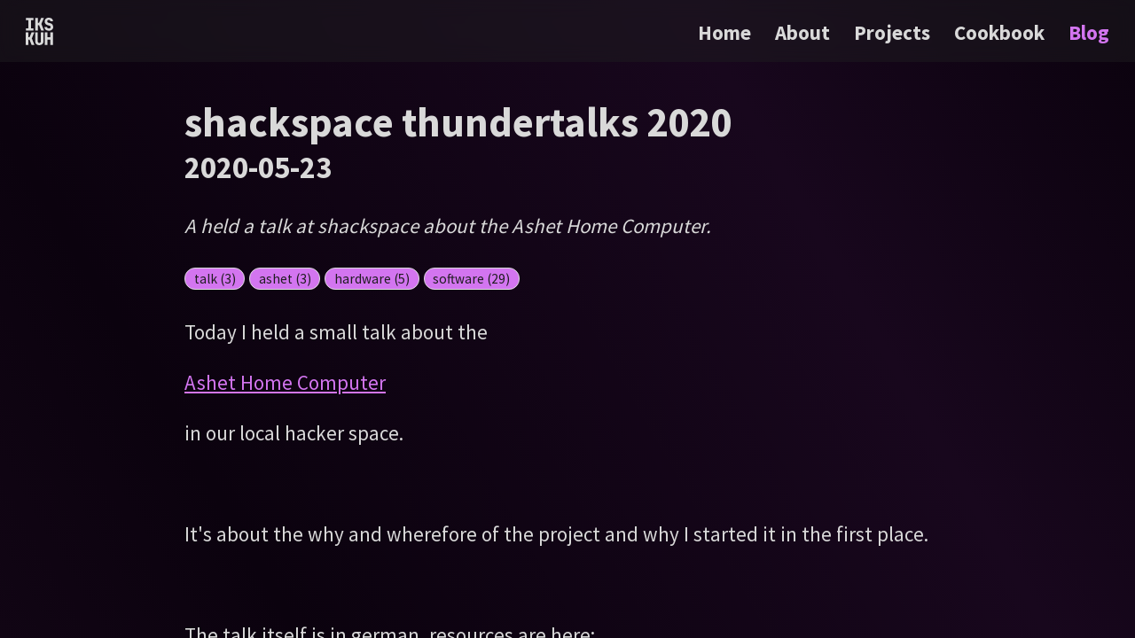

--- FILE ---
content_type: text/html
request_url: https://random-projects.net/blog/2020-05-23-thundertalks/
body_size: 2454
content:
<!DOCTYPE html>
<html lang="en">

<head>
    <meta charset="UTF-8">
    <meta http-equiv="X-UA-Compatible" content="IE=edge">
    <meta name="viewport" content="width=device-width, initial-scale=1.0">
    <title>xq</title>

    <link rel="preconnect" href="https://rsms.me/">
    <link rel="stylesheet" href="https://rsms.me/inter/inter.css">

    <link rel="stylesheet" href="/css/style.css">
</head>

<body>
    <nav class="nav">
        <div class="nav__left">
            <svg width="80px" height="80px" viewBox="0 0 80 80" version="1.1" xmlns:xlink="http://www.w3.org/1999/xlink"
                xmlns="http://www.w3.org/2000/svg">
                <path
                    d="M60.6392 36.581C62.5402 37.4568 64.7748 37.8947 67.3429 37.8947C69.911 37.8947 72.1373 37.44 74.0217 36.5305C75.9061 35.6211 77.3736 34.3411 78.4241 32.6905C79.4747 31.04 80 29.1368 80 26.981C80 23.9832 79.1662 21.5158 77.4986 19.5789C75.831 17.6421 73.3796 16.3032 70.1445 15.5621L66.2423 14.6526C65.1083 14.3832 64.2328 13.8695 63.6158 13.1116C62.9988 12.3537 62.6903 11.4358 62.6903 10.3579C62.6903 9.14527 63.0738 8.21053 63.8409 7.55369C64.608 6.89684 65.7086 6.56841 67.1428 6.56841C68.677 6.56841 69.8527 6.90526 70.6698 7.57894C71.4869 8.25262 71.8954 9.17894 71.8954 10.3579L79.3997 10.3579C79.3997 7.19159 78.3074 4.67369 76.1228 2.80421C73.9383 0.934738 70.9783 0 67.2428 0C64.7748 0 62.6402 0.437889 60.8392 1.31369C59.0382 2.18949 57.6458 3.42737 56.6619 5.02737C55.678 6.62737 55.1861 8.50526 55.1861 10.661C55.1861 13.5579 56.0449 16.0084 57.7625 18.0126C59.4801 20.0168 61.8898 21.3895 64.9916 22.1305L68.6937 22.9895C69.8943 23.259 70.8282 23.7811 71.4952 24.5558C72.1623 25.3305 72.4958 26.2569 72.4958 27.3347C72.4958 28.5811 72.0539 29.5579 71.1701 30.2653C70.2862 30.9726 69.0605 31.3263 67.493 31.3263C65.8587 31.3263 64.5663 30.9642 63.6158 30.24C62.6653 29.5158 62.19 28.5305 62.19 27.2842L54.6858 27.2842C54.6858 29.44 55.2027 31.3095 56.2366 32.8926C57.2706 34.4758 58.7381 35.7052 60.6392 36.581L60.6392 36.581ZM0.750816 30.821L0.750816 37.3895L22.7632 37.3895L22.7632 30.821L15.5091 30.821L15.5091 7.07368L22.7632 7.07368L22.7632 0.505264L0.750816 0.505264L0.750816 7.07368L8.0049 7.07368L8.0049 30.821L0.750816 30.821L0.750816 30.821ZM27.7924 0.505264L27.7924 37.3895L35.2966 37.3895L35.2966 21.7768L38.8486 21.7768L45.0521 37.3895L53.3067 37.3895L45.5023 18.1389L53.0066 0.505264L44.852 0.505264L38.8486 14.8042L35.2966 14.8042L35.2966 0.505264L27.7924 0.505264L27.7924 0.505264ZM0 42.6105L0 79.4947L7.50421 79.4947L7.50421 63.8821L11.0562 63.8821L17.2597 79.4947L25.5144 79.4947L17.71 60.2442L25.2142 42.6105L17.0596 42.6105L11.0562 56.9095L7.50421 56.9095L7.50421 42.6105L0 42.6105L0 42.6105ZM30.7716 76.9684C32.9228 78.9895 35.8495 80 39.5515 80C43.2536 80 46.1803 78.981 48.3315 76.9431C50.4827 74.9053 51.5583 72.1516 51.5583 68.6821L51.5583 42.6105L44.0541 42.6105L44.0541 68.6316C44.0541 70.1811 43.6539 71.3684 42.8534 72.1937C42.053 73.019 40.9524 73.4316 39.5515 73.4316C38.1174 73.4316 37.0085 73.019 36.2247 72.1937C35.4409 71.3684 35.049 70.1811 35.049 68.6316L35.049 42.6105L27.5448 42.6105L27.5448 68.6821C27.5448 72.1852 28.6204 74.9474 30.7716 76.9684L30.7716 76.9684ZM55.6396 42.6105L55.6396 79.4947L63.1438 79.4947L63.1438 63.8316L71.5485 63.8316L71.5485 79.4947L79.0527 79.4947L79.0527 42.6105L71.5485 42.6105L71.5485 56.7579L63.1438 56.7579L63.1438 42.6105L55.6396 42.6105L55.6396 42.6105Z"
                    id="Vector" fill="currentColor" fill-rule="evenodd" stroke="none" />
            </svg>
        </div>
        <div class="nav__right">
            <!-- main.FolderGroup.blog_entry -->
            <a href="/">Home</a>
            <a href="/about.html" >About
            </a>
            <a href="/projects" >Projects
            </a>
            <a href="/cookbook" >Cookbook
            </a>
            <a href="/blog" class="active"
                >Blog
            </a>
        </div>
    </nav>

    <main>
                <section class="main__section main__section__blog_entry slim padded">
            <h1>
                shackspace thundertalks 2020
            </h1>
            <h2>
                2020-05-23
            </h2>

                        <p>
                A held a talk at shackspace about the Ashet Home Computer.
            </p>
            
                        <p class="tags">
                                <a href="/tags/talk" title="A talk I held">talk&nbsp;(3)</a>
                                <a href="/tags/ashet" title="Things created for Ashet Technologies™">ashet&nbsp;(3)</a>
                                <a href="/tags/hardware" title="Something related to hardware development">hardware&nbsp;(5)</a>
                                <a href="/tags/software" title="Something related to software development">software&nbsp;(29)</a>
                            </p>
            
                    </section>
        
        <section class="main__section padded slim">
            <p>Today I held a small talk about the</p>
<p><a href="https://ashet.computer/">Ashet Home Computer</a></p>
<p>in our local hacker space.</p>
<p>&nbsp;</p>
<p>It&apos;s about the why and wherefore of the project and why I started it in the first place.</p>
<p>&nbsp;</p>
<p>The talk itself is in german, resources are here:</p>
<p>&nbsp;</p>
<p><a href="https://www.youtube.com/watch?v=nC9kGB_yNw0">Recording</a></p>
<p><a href="thundertalks-ashet.pdf">Slides</a></p>
<p><a href="thundertalks-ashet.mp4">Demo-Video</a></p>
<p><a href="thundertalks-ashet.jpg">Photo of the breadboard</a></p>
<p>&nbsp;</p>
<p>More information about the thundertalks can be found here:</p>
<p><a href="https://wiki.shackspace.de/event/thundertalks2020">shackspace Wiki</a></p>
        </section>

        <footer class="legal-notice">
            <a href="/legal-notice.html">Legal Notice &amp; Data Protection</a>
        </footer>
    </main>

</body>


</html>

--- FILE ---
content_type: text/css
request_url: https://random-projects.net/css/style.css
body_size: 7509
content:
@import"https://fonts.googleapis.com/css2?family=Source+Sans+Pro:wght@400;700;900&display=swap";:root{--mask--saturation: 20%}*{position:relative;z-index:5;box-sizing:content-box}html,body{margin:0;padding:0;width:100%;min-height:100vh;color:#d9d9d9;background-color:#1f1d20;overflow-x:hidden;font-size:1.2rem}:root{font-family:"Source Sans Pro",sans-serif}.home{display:flex;gap:2rem;flex-direction:row-reverse;justify-content:space-between}.home>main{margin:0}body{position:fixed;display:flex;flex-direction:column;width:100%;height:100%;overflow:hidden}body main{flex:1;overflow-y:auto;padding-bottom:2.5rem}.nav{display:flex;justify-content:space-between;align-items:center;padding:1rem 1.5rem;width:calc(100% - 3rem);z-index:10;backdrop-filter:blur(10px);background-color:rgba(31,29,32,.5)}.nav__left{font-size:0}.nav svg{width:1.6rem;height:1.6rem;color:#d9d9d9}.nav__right>*{margin-left:22px;color:#d9d9d9;font-size:1em;font-weight:600;text-decoration:none;transition:.1s color;vertical-align:middle}.nav__right:not(:hover)>*.active,.nav__right>*:hover{color:#d375f0}.nav--home{position:relative;padding:2rem;width:auto;flex-direction:column;justify-content:space-between;align-items:end}.nav--home svg{width:4rem;height:4rem}.nav--home .nav__right{display:flex;flex-direction:column;align-items:end;gap:.75rem;font-size:1.5em}.nav--home .nav__right>*{margin-left:0px}.padded{margin:1.5rem}.padded-light{margin:.5rem}.main__title{max-width:25ch;font-size:2.5em;font-weight:800;line-height:1}.main__section_title{font-size:1.5em;font-weight:700}.main__cta{color:var(--highlight);font-size:1.25em;font-weight:500}.showcase{display:grid;grid-template-columns:repeat(auto-fill, minmax(18rem, 1fr));gap:.4rem}.showcase>*{display:flex;flex-direction:row;color:#d9d9d9;text-decoration:none;cursor:pointer;overflow:hidden;transition:.1s transform;user-select:none;background-size:cover;background-image:linear-gradient(to right, hsla(var(--mask--hue), var(--mask--saturation), 10%, 0.9), hsla(var(--mask--hue), var(--mask--saturation), 10%, 0.9)),var(--img);background-position:center;box-shadow:.3rem .3rem .5rem #000}.showcase>*:hover{--mask--saturation: 90%;transform:scale(1.01)}.showcase__card__body{display:flex;flex-grow:1;flex-direction:column;justify-content:space-between;padding:2rem}.showcase__card__body h3{font-size:1.75em;line-height:1}.showcase__card__text{flex-grow:1}.showcase__card__text>*:first-child{margin-top:0}.showcase__card__text>*:last-child{margin-bottom:0}.recipe_list{display:flex;flex-direction:column;gap:1rem}.recipe_list a.recipie_wrapper{width:100%;box-sizing:border-box;border-radius:5px;padding:2rem;background-color:#361f3d}.recipe_list a.recipie_wrapper div.flag{margin-right:unset;position:absolute;display:block;width:1.5rem;height:1rem;top:1rem;right:1rem}.recipe_list a.recipie_wrapper div.recipie{display:flex;flex-direction:row;gap:.5rem;background-color:#361f3d}.recipe_list a.recipie_wrapper div.recipie img.picture{border-radius:5px;width:6em;height:6em;object-fit:cover}.recipe_list a.recipie_wrapper div.recipie img.placeholder{mix-blend-mode:lighten;box-shadow:unset}.recipe_list a.recipie_wrapper div.recipie div.info{display:flex;flex-direction:column;flex-grow:1;color:#d9d9d9}.recipe_list a.recipie_wrapper div.recipie div.info .title{align-self:flex-start}.recipe_list a.recipie_wrapper div.recipie div.info :first-child{margin-top:0}.recipe_list a.recipie_wrapper div.recipie div.info :last-child{margin-bottom:0}@media screen and (max-width: 1000px){.recipe_list a.recipie_wrapper div.recipie{flex-direction:column}.recipe_list a.recipie_wrapper div.recipie img.placeholder{display:none}.recipe_list a.recipie_wrapper div.recipie img.picture{width:100%;height:10em}}.blog_list{display:flex;flex-direction:column;gap:1rem}.blog_list>*{border-radius:5px;padding:2rem;color:#d9d9d9;text-decoration:none;background-color:#361f3d}.blog_list>*>h3{margin:0}.blog_list>*>h4{margin:0}.blog_list>*>p{margin-bottom:0}.main__section__blog_entry>h1{margin-bottom:0;font-size:2em}.main__section__blog_entry>h2{margin-top:0;font-size:1.5em}.main__section__blog_entry>p{font-style:italic}.flag.imprint{display:inline-block;width:1em;height:.666em;margin-right:.25em}a{color:#d375f0}p,li{line-height:1.5}.tags a{display:inline-block;border-radius:1rem;background-color:#d375f0;padding-left:.5rem;padding-right:.5rem;color:#1f1d20;text-decoration:none;font-style:normal;border:1px solid #d9d9d9;font-size:.8rem}details.toc ol{list-style:none;padding-left:1rem}details.toc li.level0{padding-left:0rem}details.toc li.level1{padding-left:1rem}details.toc li.level2{padding-left:2rem}details.toc li.level3{padding-left:3rem}details.toc li.level4{padding-left:4rem}details.toc li.level5{padding-left:5rem}details.toc li.level6{padding-left:6rem}.flag{background-size:cover;background-repeat:no-repeat;background-position-x:center;background-position-y:center}.flag.de{background-image:url(/img/flag-de.png)}.flag.en{background-image:url(/img/flag-en.png)}.flag.uk{background-image:url(/img/flag-uk.png)}.flag.us{background-image:url(/img/flag-us.png)}.showcase__card__text .flag{position:absolute;display:block;width:1.5rem;height:1rem;top:0;right:0}.recipe_list .flag{float:right;display:block;width:1.5rem;height:1rem;margin-right:1rem}.blog_list .flag{float:right;display:block;width:1.5rem;height:1rem;margin-right:1rem}.recipe_list img{max-height:40%}.recipe_list a{text-decoration:none}.recipe_list a div{max-width:unset}.recipe_list a div div{flex-grow:1}.main__section{margin-left:auto;margin-right:auto;padding-left:1.5rem;padding-right:1.5rem}.main__section img{max-width:100%;max-height:25rem;box-shadow:.4rem .4rem .5rem #000;margin-left:auto;margin-right:auto;display:block}.main__section blockquote{border-radius:100rem;border-left:3px solid #d375f0;border-right:3px solid #d375f0;background:rgba(255,255,255,.05);margin-left:.5rem;padding-left:.5rem;font-family:serif;font-style:italic;font-weight:bold}.main__section pre{border:1px solid #d9d9d9;border-top-right-radius:1rem;border-bottom-left-radius:1rem;padding:.5rem;overflow-x:auto}.main__section table{border-collapse:collapse;border:1px solid #d9d9d9}.main__section th{color:#1f1d20;background:#d9d9d9;border:1px solid #d9d9d9}.main__section td{border:1px solid #d9d9d9;padding:.5rem}.main__section h1 a[id],.main__section h2 a[id],.main__section h3 a[id],.main__section h4 a[id],.main__section h5 a[id],.main__section h6 a[id]{text-decoration:none}.main__section h1 a[id] svg,.main__section h2 a[id] svg,.main__section h3 a[id] svg,.main__section h4 a[id] svg,.main__section h5 a[id] svg,.main__section h6 a[id] svg{max-height:.65em;fill:#d375f0;margin-right:.25rem}.main__section small{font-size:small}.main__section xq-gallery{display:flex;position:relative;width:100%;flex-wrap:wrap}.main__section xq-gallery img{flex:1;object-fit:contain;max-width:12rem;max-height:12rem;margin:.25rem;box-shadow:none}.main__section.slim{max-width:45rem}@media screen and (max-width: 1000px){.home{flex-direction:column}nav.nav--home{flex-direction:row;padding:1rem 1.5rem;position:unset;width:calc(100% - 3rem);flex-direction:row;justify-content:space-between;align-items:center}nav.nav--home svg{width:1.6rem;height:1.6rem}nav.nav--home .nav__right{flex-direction:row}nav.nav--home .nav__right{display:unset;flex-direction:row;align-items:end;gap:.75rem;font-size:1em}nav.nav--home .nav__right>*{margin-left:22px}main{font-size:1rem}}footer.legal-notice{text-align:center;font-size:.65rem}body{background-image:linear-gradient(60deg, hsl(286, 60%, 5%) 0%, hsl(286, 80%, 3%) 20%, hsl(286, 60%, 7%) 70%, hsl(286, 80%, 3%) 100%)}
